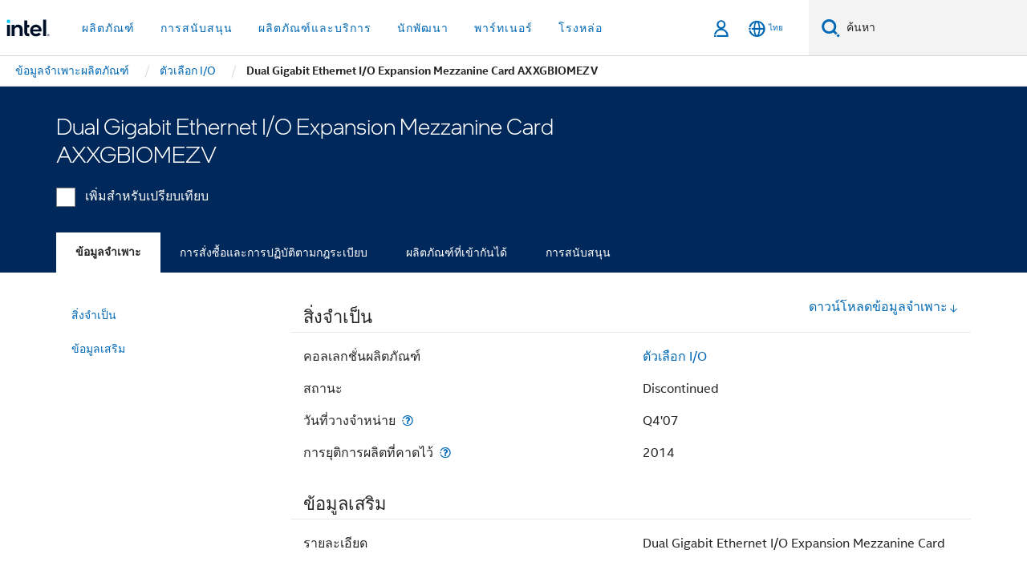

--- FILE ---
content_type: application/x-javascript
request_url: https://www.intel.com/content/dam/www/global/wap/tms/profile-aem-global/prod/fc1241264adf/215af9cdf35e/df69eaf22754/RC90f10e8b15254945ac6d8134eb1e2971-source.min.js
body_size: 4274
content:
// For license information, see `https://www.intel.com/content/dam/www/global/wap/tms/profile-aem-global/prod/fc1241264adf/215af9cdf35e/df69eaf22754/RC90f10e8b15254945ac6d8134eb1e2971-source.js`.
_satellite.__registerScript('https://www.intel.com/content/dam/www/global/wap/tms/profile-aem-global/prod/fc1241264adf/215af9cdf35e/df69eaf22754/RC90f10e8b15254945ac6d8134eb1e2971-source.min.js', "((t,e,a)=>{t.wap_websdk.tg={impressionsSent:[],propsDisplaySent:[],propsInteractsToSend:[]};const n={ai_product_upsell_v2:{}},r=255;let i=[];const o=(e,a)=>{e&&a&&\"\"!==e&&e.split(\",\").forEach((e=>{let n=e.replace(/^\\s*/,\"\").replace(/\\s*$/,\"\");if(n){let e=t.utag_data[n]||n,r=\"\";switch(a){case\"page\":r=\"target_page\";break;case\"profile\":r=\"target\";break;case\"entity\":{let a;r=\"target_entity\",[n,a]=e.split(\"=\");const i=`${a}`.split(\"|\");a=\"\",i.forEach((e=>{if(e.match(/{(.*)}/)){const n=e.match(/{(.*)}/).pop();a=`${a}${t.utag_data[n]}:`}else a=`${a}${e}:`})),e=a.substring(0,a.length-1);break}}r&&e&&(t.wap_tms[r]=t.wap_tms[r]??{},t.wap_tms[r][n]=e)}}))};o(t.utag_data.target_params_page,\"page\"),o(t.utag_data.target_params_entity,\"entity\"),o(t.utag_data.target_params_profile,\"profile\");const s=(a,n)=>{a.innerHTML=t.validator.unescape(t.validator.escape(n)),a.querySelectorAll(\"script\").forEach((t=>{const a=e.createElement(\"script\");Array.from(t.attributes).forEach((t=>{a.setAttribute(t.name,t.value)}));const n=e.createTextNode(t.innerHTML);a.appendChild(n),t.parentNode.replaceChild(a,t)}))};t.wap_websdk.tg.includeTarget=e=>{let a=\"true\"===t.utag_data.target_load;return a&&e.decisionScopes?.includes(\"__view__\")&&(a=\"true\"===t.utag_data.target_load_global),a},t.wap_websdk.tg.trackEvent=async(e,a,n)=>{const r=a.map((({id:t,scope:e,scopeDetails:a})=>({id:t,scope:e,scopeDetails:a})));if(n)try{await t.alloy(\"sendEvent\",{documentUnloading:!0,xdm:{eventType:e,_experience:{decisioning:{propositions:r}}}})}catch{}else t.wap_websdk.tg.propsInteractsToSend.push({eventType:e,propositions:r})};const p=t=>{const[e,a]=t.split(\".\");return`${e}${a[0].toUpperCase()}${a.slice(1)}`};t.wap_websdk.tg.updateXFsAttrs=()=>{e.querySelectorAll(\"[data-xfname]\").forEach((e=>{const a=e.getAttribute(\"data-xfname\"),n=t.wap_websdk.tg.impressionsSent.find((t=>t[\"offer.name\"]===a));if(n){const t={};Object.keys(n).filter((t=>\"prop\"!==t)).forEach((e=>{t[p(e)]=n[e]})),e.querySelectorAll(\".component\").forEach((e=>{const a=e.getAttribute(\"data-wap\"),n={...a?JSON.parse(a):{},...t};e.setAttribute(\"data-wap\",JSON.stringify(n))}))}}))};const _=async(e,a,n)=>{const{propositions:r}=e;if(r){const e=new Set;for(const i of r.filter((t=>!!t.items))){const r=i.items.filter((t=>!!t.meta&&!t.meta[\"activity.name\"].includes(\":notrack:\")));for(const o of r){const{meta:r}=o;t.wap_websdk.tg.impressionsSent.push({...r,prop:i.id}),e.add(i);const s=r[\"activity.name\"],p={};p.eVar158=t.wap_tms.getContentName(r[\"offer.name\"],s),p.eVar131=r[\"offer.id\"],p.event101=1,p.event108=a,p.event109=n,p.event110=1,p.eVar115=s,p.eVar116=r[\"experience.name\"],await t.trackGaEvent({hit:p,category:\"Page\",action:\"target integration\",nonInteraction:!0})}}if(e.size>0&&e.entries){const a=Array.from(e).filter((e=>!t.wap_websdk.tg.propsDisplaySent.includes(e))),n=a.map((t=>t.items));t.wap_websdk.tg.propsDisplaySent.push(...n),await t.wap_websdk.tg.trackEvent(\"decisioning.propositionDisplay\",a,!0)}}};t.wap_websdk.tg.applyPropositions=async(e,a,n)=>{try{const r=a.propositions.filter((t=>e.tg.scopes.includes(t.scope)));if(r?.length>0){let a=performance.now();const i=await t.alloy(\"applyPropositions\",{propositions:r,metadata:e.tg.metadata});a=Math.round(performance.now()-a),t.wap_tms.consent.isAnalyticsEnabled()&&await _(i,n,a)}}catch{}};const c=e=>{let a=!0;const r=n[e?.name??\"\"];return r&&(a=!1,Object.keys(r).forEach((e=>{const n=r[e];!a&&n&&(t.utag_data[e]&&t.utag_data[e].includes(n)&&(a=!0),!a&&t.cq_tms&&t.cq_tms[e]&&t.cq_tms[e].includes(n)&&(a=!0))}))),a};t.wap_websdk.tg.getCustomComponentData=e=>{const a=JSON.parse(e.getAttribute(\"data-customtarget\"));a.selector=a?.selector||`\#${e.getAttribute(\"id\")}`,a.functionalconsent=t.wap_tms.consent.isFunctionalEnabled()?\"true\":\"false\",a[\"entity.event.detailsOnly\"]=\"true\";const n={};return Object.keys(a).forEach((t=>{n[t.toLowerCase()]=a[t]})),c(n)?n:null};const l=t=>{t.style.visibility=\"visible\",t.style.display=\"\",t.classList.remove(\"hidden\")},d=(t,e,a)=>(Object.keys(e[a]).forEach((n=>{[\"string\",\"number\"].includes(typeof e[a][n])&&(t[`${a}.${n}`]=e[a][n])})),t),u=()=>{const e=t.wap_websdk.tg.getAllParams();let a={};return a=d(a,e,\"profile\"),a=d(a,e,\"entity\"),a.pagelocal=e.pagelocal,a.wa_internal_user=e.wa_internal_user,a.wa_login=e.wa_login,t.utag_data.wa_amc_id&&(a[\"profile.wa_ecid\"]=t.utag_data.wa_amc_id),t.utag_data.wa_erpm_id&&(a[\"profile.wa_erpm_id\"]=t.utag_data.wa_erpm_id,a[\"profile.vst.intelidsyncerpm.id\"]=t.utag_data.wa_erpm_id,a[\"profile.vst.intelidsyncerpm.authState\"]=\"1\",a[\"profile.vst.erpmidsync.id\"]=t.utag_data.wa_erpm_id,a[\"profile.vst.erpmidsync.authState\"]=\"1\",a[\"profile.vst.erpmidadhoc.id\"]=t.utag_data.wa_erpm_id,a[\"profile.vst.erpmidadhoc.authState\"]=\"1\"),a},w={fetchAndApplyPropsByCookieLess:async a=>{const n={...u(),...a},r=a?.mbox||\"target-custom-mbox\",o={event:{xdm:{web:{webPageDetails:{URL:t.validator.unescape(t.validator.escape(t.location.href))}}},data:{__adobe:{target:n}}},query:{personalization:{schemas:[\"https://ns.adobe.com/personalization/html-content-item\",\"https://ns.adobe.com/personalization/json-content-item\",\"https://ns.adobe.com/personalization/redirect-item\",\"https://ns.adobe.com/personalization/dom-action\"],decisionScopes:[r]}}},p=await t.wap_websdk.serverApi.fetch(\"functional\",o);p?p.handle?.find((t=>\"personalization:decisions\"===t.type))?.payload?.filter((t=>t.scope===r))?.forEach((({items:t})=>{t.forEach((t=>{t?.data?.format?.includes(\"html\")&&t.data.content&&e.querySelectorAll(a.selector).forEach((e=>{s(e,t.data.content)}))}))})):i=t.wap_tms.custom.removeArrayItem(i,a.selector)},fetchAndApplyPropsByCookies:e=>{const a=e?.mbox||\"target-custom-mbox\",n={};n[a]={selector:e?.selector||\"\",actionType:e?.action||\"appendHtml\"},t.wap_websdk.sendEvent({tg:{apply:!0,scopes:[a],params:e,metadata:n}})}},m=async t=>{if(t&&!i.includes(t.selector)){i.push(t.selector);const e=\"true\"===t.functionalconsent?\"Cookies\":\"CookieLess\",a=w[`fetchAndApplyPropsBy${e}`];\"AsyncFunction\"===a.constructor.name?await a(t):a(t)}};t.wap_websdk.tg.showHiddenComponents=()=>{const t=\"wap-flick\",a=e.getElementById(t);a&&a.remove(),e.querySelectorAll(`.${t}`).forEach((e=>{e.classList.remove(t)}))},t.wap_websdk.tg.checkCustomComponents=async()=>{const a=e.querySelectorAll(\".customtarget\");for(const e of a){const a=t.wap_websdk.tg.getCustomComponentData(e);a&&(await m(a),l(e))}};const g=t=>(\"string\"==typeof t&&(t=t.length>r?t.substring(0,r):t),t),y=(t,e,a)=>{let n=t;if(n.includes(e)){const t=n.split(e);n=\"[\",t.forEach((t=>{n=`${n}\"${a?a(t.replace(/\"/,\"~\")):t}\",`})),n=n.substring(0,n.length-1),n=`${n}]`}return n},f=(e,n)=>{const r={},i=t.utag_data[e];return i!==a&&\"string\"==typeof i&&(r.entity=n,r.value=y(i,\",\",a)),r};t.wap_websdk.tg.getAllParams=()=>{const e={entity:{},profile:t.wap_tms.custom.target_profile??{},user:{}},n=t.wap_tms.target_page??{},r=t.wap_tms.target_entity??{},i=[];t.wap_tms.custom.crossdomain_move&&(n.datasync=\"true\"),Object.keys(n).forEach((t=>{Object.prototype.hasOwnProperty.call(n,t)&&(e[t]=g(n[t]))})),Object.keys(r).forEach((t=>{Object.prototype.hasOwnProperty.call(r,t)&&(e.entity[t]=g(r[t]))}));const o={wa_transl_status:()=>{let e;switch(t.utag_data.wa_transl_status){case\"ht\":e=9;break;case\"mtpe\":e=6;break;case\"mt\":e=3;break;default:e=\"en\"===t.utag_data.wa_language?10:0}return{value:e,entity:\"translationStatus\"}},video_duration:()=>{const e=t.cq_tms.video_duration/1e3,a=Math.round(e/60),n=Math.round(e/60%1*60);return{entity:\"value2\",value:`${a}:${n<10?`0${n}`:n}`}},wa_audience:()=>{const e={},n=t.utag_data.wa_section;return n!==a&&(n.includes(\"intc\")||n.includes(\"iq\"))&&(e.entity=\"emtAudience\",e.value=y(t.utag_data.wa_audience,\",\",a)),e},wa_emtcontenttype:()=>{const e={},n=t.utag_data.wa_emtcontenttype;return\"string\"==typeof n&&(e.entity=\"emtContentType\",e.value=y(n,\",\",a)),e},wa_product_highlights:()=>{const e={};return\"string\"==typeof t.utag_data.wa_product_highlights&&(e.entity=\"details\",e.value=y(t.utag_data.wa_product_highlights,\"~\",(t=>t.replace(/\"/,\"~\")))),e},wa_env:()=>({entity:\"publishEnv\",value:t.utag_data.doc_domain?.startsWith(\"cqauthors.intel.\")?\"prv\":t.utag_data.wa_env}),wa_subject:()=>f(\"wa_subject\",\"emtSubject\"),wa_industry_type:()=>f(\"wa_industry_type\",\"emtIndustry\"),wa_partner_prog:()=>f(\"wa_partner_prog\",\"emtPartnerProgram\"),wa_partner_type:()=>f(\"wa_partner_type\",\"emtPartnerType\"),wa_emtcampaignhierarchy:()=>f(\"wa_emtcampaignhierarchy\",\"campaignHierarchy\"),wa_intent:()=>f(\"wa_intent\",\"intent\"),rec_collections:{entity:\"collections\"},wa_product_image:{entity:\"thumbnailUrl\"},wa_page_name:{entity:\"pagePath\"},wa_page_name_orig:{entity:\"pageUrl4\"},wa_geo:{entity:\"geo\"},wa_local:{entity:\"localCode\",page:\"pagelocal\"},wa_language:{entity:\"langName\"},wa_anonymous_key1:{profile:\"wa_anonymous_key1\"},wa_anonymous_key2:{profile:\"wa_anonymous_key2\"},wa_page_type_macro:{entity:\"pageType\"},video_short_title:{entity:\"name2\"},video_thumbnail:{entity:\"thumbnailKey2\"},wa_intel_technology:{entity:\"emtTechnology\"},rec_description:{entity:\"message\"},rec_title:{entity:\"name\"},wa_asset_id:{entity:\"id\",page:\"excludedIds\"},wa_page_url:{entity:\"pageURL\"},wa_thumbnail_url:{entity:\"thumbnailUrl2\"},wa_thumbnail_icon:{entity:\"thumbnailKey\"},wa_erpm_id:{profile:\"wa_erpm_id\",page:\"mbox3rdPartyID\"},wa_points_approved:{profile:\"wa_points_approved\"},wa_isa_relationship:{profile:\"wa_isa_relationship\"},wa_isa_benefit:{profile:\"wa_isa_benefit\"},wa_isa_partner:{profile:\"wa_isa_partner\"},wa_speciality_benefits:{profile:\"wa_speciality_benefits\"},wa_program_role:{profile:\"wa_program_role\"},wa_itp_membership_status:{profile:\"wa_itp_membership_status\"},wa_membership_status:{profile:\"wa_membership_status\"},wa_partner_community_tier:{profile:\"wa_partner_community_tier\"},wa_partner_role_tier:{profile:\"wa_partner_role_tier\"},wa_partner_role_relation:{profile:\"wa_partner_role_relation\"},wa_partner_benefit_one:{profile:\"wa_partner_benefit\"},wa_partner_benefit_two:{profile:\"wa_partner_benefit2\"},wa_partner_benefit_three:{profile:\"wa_partner_benefit3\"},wa_partner_contact_subscription_one:{profile:\"wa_partner_contact_subscription\"},wa_partner_contact_subscription_two:{profile:\"wa_partner_contact_subscription2\"},wa_partner_contact_subscription_three:{profile:\"wa_partner_contact_subscription3\"},wa_partner_speciality_one:{profile:\"wa_partner_speciality\"},wa_partner_speciality_two:{profile:\"wa_partner_speciality2\"},wa_partner_speciality_three:{profile:\"wa_partner_speciality3\"},wa_partner_role:{profile:\"wa_partner_role\"},wa_partner_tier:{profile:\"wa_partner_tier\"},wa_partner_relationship:{profile:\"wa_partner_relationship\"},wa_membership_group_one:{profile:\"wa_membership_group\"},wa_membership_group_two:{profile:\"wa_membership_group2\"},wa_membership_group_three:{profile:\"wa_membership_group3\"},wa_product_reviewScore:{entity:\"value2\"},wa_product_bestPrice:{entity:\"value2\"},wa_product_bestPriceValue:{entity:\"value\"},wa_product_categoryStatus:{entity:\"flag\"},wa_cquser_coverage_type:{profile:\"wa_cquser_coverage_type\"},elq_marketing_audience:{profile:\"elq_marketing_audience\"},wa_amc_id:{profile:\"wa_ecid\"},wa_rmarketingproducts:{entity:\"marketingproducts\"},wa_rintelproduct:{entity:\"intelproduct\"},wa_brightcove_video_thumbnail:{entity:\"brightcove_video_thumbnail\"},wa_epm_id:{entity:\"epmId\"},wa_login:{page:\"wa_login\"},page_content_age:{entity:\"pageContentAge\"},wa_solution:{entity:\"wa_emtSolution\"},wa_internal_user:{page:\"wa_internal_user\"}};if(Object.keys(o).forEach((n=>{const r=t.utag_data[n];if(r!==a&&\"\"!==r){const t=o[n],a=\"function\"==typeof t?t():t,i=a.value||r;Object.keys(a).filter((t=>\"value\"!==t)).forEach((t=>{\"page\"===t?e[a[t]]=g(i):e[t][a[t]]=g(i)}))}})),i.length>0){const t=i.join(\",\");e.entity.categoryId=t,e.user.categoryId=t,e.categoryId=t,e.categoryId.length>255&&(e.categoryId=e.categoryId.slice(0,255))}if(e.entity.contentSource=\"page\",t.location.pathname.includes(\"/search.html\")&&t.utag_data.wa_section?.includes(\"intc\")&&(e.entity.contentSource=\"spa\"),t.utag_data.dnb_additionalInfo){const a=t.utag_data.dnb_additionalInfo.split(\"|\");a.length>0&&(e.profile.dnb_additional=a.map(((t,e)=>`${e+1}:${t||\"NA\"}`)).join(\"|\"))}if(e.entity.value2===a&&t.cq_tms&&!t.cq_tms.wa_product_bestPrice&&t.cq_tms.wa_product_image&&(e.entity.value2=\"unavailable\"),\"object\"==typeof t.cq_tms){const a=Date.now();e.entity.pageOffTimeAge=t.cq_tms.wa_off_time?Math.round((parseInt(t.cq_tms.wa_off_time,10)-a)/864e5):1e3}Object.keys(e.profile).forEach((t=>{e[t]===a&&\"string\"==typeof e.profile[t]&&(e[t]=g(e.profile[t]))}));for(let a=1;a>0;++a){const n=`wa_epm_id_level${a}`,r=g(t.utag_data[n]);r?e.entity[`epmIdLevel${a}`]=r:a=-1}return e},e.dispatchEvent(new CustomEvent(\"wapEvent\",{detail:\"target:ready\"}))})(window,document,void 0);");